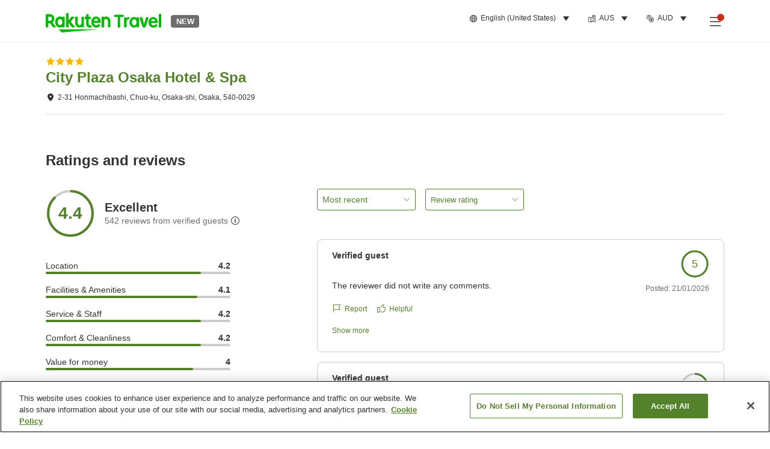

--- FILE ---
content_type: application/javascript
request_url: https://trv.r10s.com/eve/prod/traveler/static/5.9.0/js/libraries_ui-components-ts_components_TravelLogo_index_tsx.da025b0b.chunk.js
body_size: 11967
content:
"use strict";(self.__LOADABLE_LOADED_CHUNKS__=self.__LOADABLE_LOADED_CHUNKS__||[]).push([["libraries_ui-components-ts_components_TravelLogo_index_tsx"],{49968:(c,h,t)=>{t.d(h,{Z:()=>C});var e,l,v,a,r,n=t(33028),s=t(59740),i=t(66621),z=t(26250),o=t(87946);function m(){return m=Object.assign?Object.assign.bind():function(c){for(var h=1;h<arguments.length;h++){var t=arguments[h];for(var e in t)Object.prototype.hasOwnProperty.call(t,e)&&(c[e]=t[e])}return c},m.apply(this,arguments)}const M=function(c){return i.createElement("svg",m({width:139,height:74,viewBox:"0 0 139 74",fill:"none",xmlns:"http://www.w3.org/2000/svg"},c),e||(e=i.createElement("path",{d:"M111.997 34.563H28.245l6.67 6.678 77.082-6.678zM35.997 7.55v1.013C34.444 7.57 33.042 7 31.139 7c-5.869 0-10.326 5.354-10.326 11.932s4.457 11.932 10.326 11.932c1.913 0 3.305-.571 4.858-1.564v1.013h5.158V7.56h-5.158v-.01zM31.139 25.38c-2.894 0-5.008-2.848-5.008-6.458 0-3.6 2.124-6.457 5.008-6.457 2.885 0 4.938 2.857 4.938 6.457 0 3.6-2.043 6.458-4.938 6.458zM77.322 7.55v13.367c0 2.506-1.722 4.622-4.226 4.622s-4.227-2.116-4.227-4.623V7.55h-5.158v13.366c0 5.485 3.746 9.947 9.224 9.947 2.534 0 4.387-1.403 4.387-1.403v.842h5.159V7.55h-5.159zM125.388 30.302V16.936c0-2.507 1.723-4.623 4.227-4.623 2.504 0 4.227 2.116 4.227 4.623v13.366H139V16.936c0-5.485-3.746-9.947-9.225-9.947-2.534 0-4.387 1.404-4.387 1.404V7.55h-5.158v22.752h5.158z",fill:"#00B900"})),l||(l=i.createElement("path",{d:"M5.95 30.302v-8.814h3.815l6.61 8.814h6.752l-7.983-10.639c2.484-1.785 4.117-4.693 4.117-7.992 0-5.404-4.397-9.796-9.796-9.796H.551v28.427h5.398zm0-23.022h3.515a4.414 4.414 0 014.407 4.402 4.416 4.416 0 01-4.407 4.411H5.949V7.28zM96.383 24.917c-.461.311-1.052.562-1.723.562-.841 0-2.434-.642-2.434-2.788v-9.736h4.407V7.55h-4.407V1.885h-5.158V7.55h-2.724v5.405h2.724v9.816c0 5.084 3.826 8.113 7.672 8.113 1.432 0 3.425-.472 5.048-1.434l-3.395-4.533h-.01zM53.985 18.22L62.83 7.55h-7.231l-6.19 7.922V0H44.1v30.302h5.308v-9.345l7.612 9.345h7.232L53.985 18.219z",fill:"#00B900"})),v||(v=i.createElement("path",{d:"M108.301 6.969c-5.969 0-10.256 5.254-10.256 11.952 0 7.05 5.379 11.952 10.767 11.952 2.725 0 6.21-.932 9.135-5.093l-4.558-2.638c-3.525 5.205-9.394 2.558-10.075-2.637h14.853c1.272-8.172-4.006-13.546-9.876-13.546l.01.01zm4.498 9.024h-9.295c1.082-5.324 8.283-5.635 9.295 0zM28.665 63.943c0-.752-.25-1.474-1.001-1.474h-11.95v-1.183c0-.361-.15-.622-.45-.762h1.733c.29 0 .53-.06.731-.16.06.3.14.5.24.65.17.252.611.392.852.362 2.584-.28 4.908-.572 6.97-.852.06.28.131.591.131.591.14.582.671 1.063 1.563.862.83-.18 1.201-.902.961-1.674-.04-.12-1.042-3.51-1.302-4.241-.22-.602-.56-1.073-1.442-1.003-.852.06-1.292.932-1.062 1.634.1.301.34 1.003.46 1.414-.71.04-1.582.08-2.633.12 1.702-1.905 3.395-4.542 5.268-8.162.22-.43.26-1.193-.571-1.634-1.082-.582-1.843 0-2.033.401a43.962 43.962 0 01-2.033 3.81c-.361-.36-.832-.792-1.393-1.273.02-.02.962-1.073 1.543-2.066.42-.692.751-1.343.911-1.975.25-.973 0-1.544-.64-1.795-.632-.25-1.303-.18-1.694.572a18.354 18.354 0 01-2.333 3.5l-.03.03c-.19-.101-.701-.151-1.032.12v-.15c0-1.014-.47-1.635-1.422-1.635h-1.482l.36-1.123c.12-.442.03-.793-.35-1.144-.381-.35-1.112-.43-1.313-.43-.45 0-.83.24-.951.611l-.741 2.096h-1.032c-.731 0-1.172.36-1.342.982-.11-.29-.32-.501-.931-.651-.611-.15-1.252-.05-1.483.4-.23.452-1.652 3.24-1.943 3.64a16.22 16.22 0 00-1.152-1.183c.36-.34.792-.952 1.272-1.825.441-.692.752-1.343.912-1.975.06-.3.09-.582.09-.852a1.048 1.048 0 00-.731-.943c-.932-.34-1.453 0-1.693.522a13.594 13.594 0 01-2.013 3.178c-.16-.1-.31-.17-.45-.21-.441-.11-1.022.3-1.393.752-.39.48-.51 1.143-.36 1.383.14.221.84.773 1.482 1.314.841.702 1.843 1.705 2.484 2.406a36.13 36.13 0 01-2.304 3.129c-.26.02-.54.03-.851.03-.731.04-1.092.34-1.092.912 0 .893.11 1.484.33 1.795.18.24.471.361.882.361a213.36 213.36 0 006.37-.792c.08.3.12.502.17.682.14.582.641 1.063 1.543.872.831-.18 1.232-.812.991-1.584-.27-.842-1.222-4.171-1.542-4.703-.22-.32-.631-.491-1.212-.511-.02 0-.06 0-.12.03.871-1.294 1.763-2.818 2.664-4.582v8.342c0 1.013.47 1.635 1.422 1.635h1.723c-.3.14-.45.39-.45.762v1.183H1.311c-.741 0-1.002.722-1.002 1.474s.25 1.474 1.002 1.474h9.515C8.804 67.17 5.74 68.666 1.012 70.32.09 70.64.06 71.684.29 72.556.661 73.93 1.552 73.87 2.254 73.6c4.326-1.655 8.173-3.84 10.516-5.926v5.234c0 .742.741 1.053 1.483 1.053.74 0 1.482-.3 1.482-1.053v-5.324c.32.33 2.274 1.935 3.766 2.787 3.245 1.845 6.74 3.169 7.011 3.259.47.15 1.462.01 1.863-.862.3-.652.48-2.016-.561-2.347-4.287-1.343-7.762-2.988-10.386-4.983h10.246c.741 0 1.001-.722 1.001-1.474l-.01-.02zM18.42 52.452s2.284 1.815 3.155 2.637a35.444 35.444 0 01-2.424 3.219h-.45c-.08 0-.17 0-.27.03v-5.886h-.01zM5.26 57.947c.36-.422.74-.903 1.121-1.424.02.26.34 1.083.42 1.363-.44.02-.96.04-1.542.06zm7.32-7.04c0-.36.191-.54.572-.54h2.153c.38 0 .571.18.571.54v1.826H12.57v-1.825h.01zm.582 7.19c-.38 0-.571-.18-.571-.541v-2.397h3.305v2.397c0 .36-.19.541-.57.541H13.16zM58.513 70.45c-3.596-1.995-5.7-3.53-7.682-5.565-1.553-1.614-2.685-3.289-3.396-5.003h10.617c.871 0 1.172-.852 1.172-1.725 0-.872-.3-1.734-1.172-1.734H46.554c-.02-.16-.03-.321-.03-.482v-5.434H56.59c.901 0 1.211-.883 1.211-1.795 0-.913-.31-1.795-1.211-1.795H33.493c-.911 0-1.212.882-1.212 1.795 0 .912.31 1.794 1.212 1.794h9.575v5.405c0 .14-.01.31-.03.511H31.72c-.871 0-1.172.853-1.172 1.735 0 .883.3 1.735 1.172 1.735h10.707c-.65 2.025-1.823 3.87-3.515 5.555-1.713 1.835-4.357 3.59-7.923 5.294-.59.281-.731 1.163-.5 1.975.27 1.003.88 1.284 1.732 1.284 1.452-.02 3.956-1.394 7.522-4.131 2.504-1.865 4.237-3.97 5.178-6.337 1.673 2.526 3.566 4.622 5.67 6.277 2.763 2.216 4.897 3.56 6.38 4.02.57.181 1.552.231 2.012-.691.491-.973.37-2.216-.48-2.678l.01-.01zM87.619 73.94c-.571 0-1.312-.351-1.923-1.053-2.795-3.63-4.347-8.072-5.078-16.324 0 0-.441.08-.772.15-.81.18-1.422.742-1.462 1.715l.04 10.669s1.713-.572 2.174-.702c.46-.13 1.332-.01 1.722.702.41.742.32 1.524-.31 2.065-.631.542-1.252.722-3.135 1.394-2.644 1.053-4.087 1.394-4.577 1.394-.491 0-1.212-.28-1.433-1.063-.32-1.133.09-1.905.691-2.206.26-.13 1.693-.662 1.693-.662l-.21-13.115c.04-1.244 1.382-2.768 2.874-3.129 4.778-.902 7.602-1.423 8.524-1.594.921-.17 2.434-.24 2.724.822.29 1.063-.34 1.675-.992 2.016-.65.34-2.063.481-4.286.992.02 1.745.19 2.918.48 4.563.571-.22 1.763-.853 2.364-1.203.641-.382 1.743-.342 2.214.3.47.642.56 1.665-.31 2.457-.351.31-1.894 1.183-3.426 1.985.46 1.615 1.342 4.312 3.145 6.428.56.581 1.062 1.303 1.062 1.915-.06.902-.802 1.514-1.783 1.514l-.01-.03zm-18.16-.06c-.86.09-2.293.14-3.044-.301-.44-.26-.851-1.083-.62-1.805.23-.722.87-1.163 1.582-1.133.71.03.891.13 1.342-.05.6-.24.921-1.063.991-3.099.07-2.035.12-3.87.12-8.693 0-.622-.3-.933-.9-.933h-1.904v1.113c0 6.167-1.152 10.479-2.975 13.778-.38.681-1.162 1.353-2.293 1.113-1.082-.231-1.362-1.585-.571-2.798 1.743-2.677 2.544-6.738 2.594-11.932v-7.45h-1.262c-.691 0-1.643-.642-1.643-1.795 0-1.053 1.102-1.685 1.663-1.685h3.375s-.02-.852-.02-1.694c0-.843.872-1.254 1.573-1.254.7 0 1.622.612 1.622 1.304v1.654h2.895c.741 0 1.582.692 1.582 1.625 0 1.063-.891 1.855-1.482 1.855h-5.048v2.837l4.217.08c1.112.161 1.793.993 1.793 2.959 0 10.658-.04 11.33-.3 12.553-.261 1.224-1.213 3.54-3.286 3.77v-.02zm4.097-19.543c-.63-.26-1.081-1.494-.12-2.597 1.202-1.394 1.873-3.71 1.963-4.703.07-.782.761-1.765 1.763-1.765 1.002 0 1.763 1.013 1.472 2.678 1.162 0 8.163.08 8.844.08.872 0 1.553.561 1.553 1.484 0 1.103-.731 1.644-1.603 1.644h-9.725c-.651 1.554-1.492 2.587-2.073 3.028-.581.442-1.312.472-2.094.15h.02zM99.037 51.49h1.282v5.424c-.02 3.62-.4 5.866-1.503 7.27-.52.661-.74 1.514-.6 2.055.14.551.52 1.073 1.362 1.123.841.06 1.332-.431 1.602-.822 1.553-2.327 2.073-5.014 2.154-9.476h1.051c.581 0 .882.331.882.973 0 3.229.2 7.72-.611 8.062-.481.2-.942.11-1.453.14-.691.04-1.192.561-1.212 1.283-.02.722.491 1.184 1.002 1.394.591.25 1.312.331 2.484.14 1.492-.24 2.203-1.363 2.444-2.386.23-1.023.26-1.704.36-9.796-.08-1.695-.691-2.627-1.802-2.788l-3.175-.05.05-2.547h3.365c.781 0 1.462-.692 1.462-1.724 0-.923-.711-1.575-1.342-1.575h-2.213v-1.734c0-.692-.611-1.204-1.473-1.204-.921 0-1.612.451-1.612 1.143v1.795h-2.484c-.521 0-1.292.692-1.292 1.585 0 1.012.7 1.714 1.292 1.714h-.02z",fill:"#00B900"})),a||(a=i.createElement("path",{d:"M108.271 54.547c.521.201 1.252 0 1.703-.35v.04c-.14 1.032.321 1.654 1.162 1.654h2.744c.171 0 .281.08.12.24-.11.111-1.472 1.084-1.913 1.555-.38.411-.601.702-.601 1.173 0 .471.251.983.501 1.414h-1.562c-.711 0-1.473.782-1.473 1.554 0 1.153.842 1.775 1.393 1.775s2.884.03 3.746.03c.32.491.47.822.711 1.313.34.713.37 1.124-.04 1.605-.441.521-1.292.571-1.893.451-.611-.12-.912-.22-1.553-.411-.641-.19-1.572-.16-1.943.672-.37.832.04 1.504.491 1.905s2.083 1.003 3.285 1.003c1.212 0 2.354-.15 3.496-.772 1.302-.712 2.043-2.417 1.702-3.81-.25-1.003-.981-1.986-.981-1.986h.791c.721 0 1.673-.582 1.673-1.634 0-.853-.802-1.685-1.583-1.685-.541 0-2.734-.03-2.734-.03-.18-.22-.641-.792-.671-1.073-.04-.411.621-.812.961-1.073.321-.25 1.993-1.594 2.494-1.915.721-.481.842-1.233.832-1.875-.01-.792-.712-1.364-1.663-1.364h-6.51l.06-.09c.32-.471.621-.852.931-1.404h6.04c.851 0 1.552-.592 1.552-1.644 0-.893-.821-1.524-1.462-1.524s-5.028-.07-5.028-.07.3-1.064.34-1.455c.091-.852-.54-1.303-1.191-1.433-.641-.13-1.633.09-1.823 1.052-.591 2.918-1.212 4.051-2.104 5.034-.831.923-1.001 1.283-1.001 1.835 0 .551.471 1.113 1.001 1.314v-.02zM92.266 49.193c.811.451 1.643 1.013 2.494 1.414.711.34 1.743.24 2.153-.622a1.82 1.82 0 00-.49-2.186 22.138 22.138 0 00-2.605-1.664c-.36-.19-1.802-.401-2.433.732-.591 1.043.21 1.915.881 2.326z",fill:"#00B900"})),r||(r=i.createElement("path",{d:"M108.932 70.781c-7.221-.08-10.727-1.454-11.197-4.09v-7.06c0-1.073-.872-1.634-1.833-1.715h-3.456c-.981 0-1.722.642-1.722 1.675s.871 1.705 1.722 1.705h1.232c.42 0 .631.24.631.691l-.02 5.866c-1.222 1.424-1.953 2.297-2.774 3.119-.671.672-.862 1.825-.29 2.456.61.682 2.243.592 2.794.231.66-.431 1.182-1.143 2.444-2.617 2.664 2.216 6.44 2.898 13.751 2.898h7.803c1.212-.05 1.642-.622 1.642-1.594 0-.973-.721-1.565-1.662-1.565h-9.065zM92.266 54.738c.811.451 1.643 1.013 2.494 1.414.711.34 1.743.24 2.153-.622a1.82 1.82 0 00-.49-2.186 22.138 22.138 0 00-2.605-1.664c-.36-.19-1.802-.391-2.433.732-.591 1.043.21 1.915.881 2.326z",fill:"#00B900"})))};var f=t(84803);const u=(0,f.Z)(M,{shouldSetDefaultSize:!0,defaultHeight:40,defaultWidth:79});var d;function V(){return V=Object.assign?Object.assign.bind():function(c){for(var h=1;h<arguments.length;h++){var t=arguments[h];for(var e in t)Object.prototype.hasOwnProperty.call(t,e)&&(c[e]=t[e])}return c},V.apply(this,arguments)}const p=function(c){return i.createElement("svg",V({xmlns:"http://www.w3.org/2000/svg",viewBox:"0 0 79 40"},c),d||(d=i.createElement("g",{fill:"#00B900"},i.createElement("path",{d:"M7.44 27.119v11.469c0 .79-.625 1.412-1.477 1.412-.795 0-1.476-.621-1.476-1.412v-11.47H1.42c-.795 0-1.42-.62-1.42-1.355s.625-1.356 1.42-1.356h9.087c.795 0 1.42.621 1.42 1.356 0 .734-.625 1.356-1.42 1.356H7.44zm7.383 1.412c.625-.734 1.534-1.13 2.215-1.3.909-.169 1.704.396 1.704 1.3 0 .622-.454 1.187-1.022 1.3-.739.169-1.534.395-2.102 1.299a3.16 3.16 0 00-.51 1.751v5.537c0 .791-.682 1.469-1.477 1.469-.796 0-1.477-.678-1.477-1.469v-9.83c0-.735.568-1.3 1.306-1.3 1.25-.056 1.363 1.243 1.363 1.243zm13.857-1.243c.796 0 1.477.622 1.477 1.356v9.774c0 .735-.624 1.356-1.476 1.356-1.25 0-1.477-1.243-1.477-1.243-.795.904-1.76 1.413-3.01 1.413-3.067 0-5.566-2.882-5.566-6.385 0-3.502 2.556-6.384 5.737-6.384 1.192 0 2.1.452 2.84 1.413 0 0 .226-1.3 1.362-1.3h.114zm-1.419 6.271c0-2.147-1.193-3.672-2.84-3.672-1.59 0-2.84 1.638-2.84 3.672 0 2.034 1.25 3.673 2.84 3.673 1.647 0 2.84-1.526 2.84-3.673zm11.245-5.31c.227-.848 1.136-1.3 1.931-1.074.852.226 1.306 1.13 1.022 1.978l-2.953 9.265c-.284.904-1.193 1.526-2.101 1.526-.966 0-1.818-.622-2.158-1.526l-3.01-9.265c-.284-.848.17-1.695 1.022-1.978.795-.226 1.704.226 1.93 1.074l2.159 7.344 2.158-7.344zm13.119 7.74c.852.508.91 1.525.228 2.203-1.08 1.074-2.272 1.695-4.09 1.695-3.52 0-6.02-2.655-6.02-6.384 0-3.616 2.442-6.44 5.68-6.44 3.123 0 5.679 2.824 5.679 6.383 0 .509-.454.904-.909.904h-7.212c.17 1.695 1.306 2.769 2.896 2.769a2.59 2.59 0 001.988-.96c.397-.453 1.192-.453 1.76-.17zm-1.874-4.068c-.284-1.47-1.136-2.204-2.328-2.204-1.193 0-2.102.791-2.386 2.204h4.714zm4.544-7.401c0-.791.681-1.47 1.476-1.47.795 0 1.477.679 1.477 1.47v13.955c0 .79-.682 1.469-1.477 1.469s-1.476-.678-1.476-1.47V24.52zm9.371-5.028h-47.48l3.805 3.728zM20.56 4.237v.565c-.91-.565-1.648-.904-2.784-.904-3.35 0-5.85 2.995-5.85 6.723 0 3.73 2.556 6.724 5.85 6.724 1.08 0 1.875-.34 2.783-.904v.565h2.897V4.237h-2.897zm-2.727 10.057c-1.647 0-2.84-1.582-2.84-3.616s1.193-3.616 2.84-3.616c1.647 0 2.783 1.582 2.783 3.616s-1.136 3.616-2.783 3.616zM44.015 4.237v7.514c0 1.413-.965 2.6-2.385 2.6s-2.386-1.187-2.386-2.6V4.237h-2.953v7.514c0 3.108 2.101 5.594 5.225 5.594 1.42 0 2.499-.791 2.499-.791v.452h2.953V4.237h-2.953zm27.261 12.825V9.548c0-1.412.966-2.599 2.386-2.599 1.42 0 2.385 1.187 2.385 2.599v7.514h2.896V9.548c0-3.107-2.101-5.593-5.225-5.593-1.42 0-2.499.79-2.499.79v-.508h-2.953v12.825h3.01z"}),i.createElement("path",{d:"M3.521 17.062V12.09H5.68l3.749 4.972h3.805L8.69 11.073a5.53 5.53 0 002.328-4.52c0-3.05-2.499-5.536-5.566-5.536H.512v15.989h3.01v.056zm0-12.938H5.51c1.363 0 2.499 1.13 2.499 2.486 0 1.356-1.136 2.486-2.499 2.486H3.521V4.124zm51.285 9.944c-.284.17-.568.339-.966.339-.454 0-1.363-.34-1.363-1.582v-5.48h2.5V4.237h-2.5v-3.22h-2.953v3.22h-1.533v3.051h1.533v5.537c0 2.881 2.158 4.576 4.373 4.576.795 0 1.931-.282 2.84-.79l-1.931-2.543zm-24.024-3.785l4.998-6.046h-4.089L28.17 8.701V0h-3.01v17.062h3.01v-5.254l4.316 5.254h4.09z"}),i.createElement("path",{d:"M61.564 3.955c-3.407 0-5.793 2.938-5.793 6.723 0 3.955 3.067 6.723 6.077 6.723 1.534 0 3.522-.508 5.168-2.881l-2.555-1.47c-1.988 2.939-5.339 1.47-5.736-1.468h8.405c.795-4.633-2.215-7.627-5.566-7.627zm2.556 5.028h-5.282c.625-2.994 4.714-3.164 5.282 0z"}))))},g=(0,f.Z)(p,{shouldSetDefaultSize:!0,defaultHeight:40,defaultWidth:79});var w,H,E,O,_;function B(){return B=Object.assign?Object.assign.bind():function(c){for(var h=1;h<arguments.length;h++){var t=arguments[h];for(var e in t)Object.prototype.hasOwnProperty.call(t,e)&&(c[e]=t[e])}return c},B.apply(this,arguments)}const L=function(c){return i.createElement("svg",B({width:266,height:41,viewBox:"0 0 266 41",fill:"none",xmlns:"http://www.w3.org/2000/svg"},c),w||(w=i.createElement("path",{d:"M111.228 34.361H27.64L34.297 41l76.931-6.639zM35.377 7.506v1.007c-1.55-.987-2.95-1.555-4.849-1.555-5.857 0-10.306 5.323-10.306 11.862 0 6.54 4.449 11.863 10.306 11.863 1.91 0 3.3-.569 4.849-1.555v1.006h5.148V7.517h-5.148v-.01zM30.528 25.23c-2.888 0-4.998-2.831-4.998-6.42 0-3.578 2.12-6.42 4.998-6.42 2.89 0 4.929 2.842 4.929 6.42 0 3.579-2.04 6.42-4.928 6.42zM76.621 7.506v13.288c0 2.492-1.72 4.596-4.218 4.596-2.5 0-4.219-2.104-4.219-4.596V7.506h-5.148v13.288c0 5.453 3.739 9.889 9.207 9.889 2.529 0 4.378-1.396 4.378-1.396v.838h5.148V7.506h-5.148zM124.593 30.125V16.837c0-2.492 1.72-4.596 4.219-4.596 2.499 0 4.218 2.104 4.218 4.596v13.288h5.148V16.837c0-5.453-3.739-9.889-9.206-9.889-2.53 0-4.379 1.396-4.379 1.396v-.838h-5.148v22.619h5.148z",fill:"#00B900"})),H||(H=i.createElement("path",{d:"M5.388 30.125v-8.763h3.809l6.597 8.763h6.738l-7.967-10.577c2.479-1.774 4.108-4.665 4.108-7.945 0-5.373-4.388-9.739-9.776-9.739H0v28.26h5.388zm0-22.888h3.509c2.419 0 4.398 1.964 4.398 4.376 0 2.423-1.98 4.386-4.398 4.386H5.388V7.237zM95.644 24.771c-.46.31-1.05.559-1.72.559-.839 0-2.428-.638-2.428-2.771v-9.68h4.398V7.506h-4.398V1.874h-5.148v5.632h-2.72v5.373h2.72v9.76c0 5.053 3.818 8.064 7.657 8.064 1.43 0 3.418-.469 5.038-1.426l-3.389-4.506h-.01zM53.33 18.113l8.827-10.607h-7.218l-6.177 7.875V0h-5.298v30.125h5.298v-9.291l7.597 9.29h7.217L53.33 18.114z",fill:"#00B900"})),E||(E=i.createElement("path",{d:"M107.54 6.928c-5.958 0-10.237 5.224-10.237 11.882 0 7.008 5.368 11.883 10.746 11.883 2.719 0 6.198-.927 9.117-5.064l-4.548-2.622c-3.519 5.174-9.377 2.542-10.057-2.622h14.825c1.269-8.124-3.999-13.467-9.856-13.467l.01.01zm4.488 8.972h-9.277c1.08-5.294 8.267-5.603 9.277 0zM175.014 20.864c0-.748-.25-1.466-.999-1.466h-11.926v-1.176c0-.359-.15-.618-.45-.757h1.73c.29 0 .529-.06.729-.16.06.3.14.498.24.648.17.25.61.389.85.359a259.65 259.65 0 006.957-.847c.06.279.13.588.13.588.14.578.67 1.056 1.56.857.829-.18 1.199-.897.959-1.665-.04-.12-1.039-3.489-1.299-4.216-.22-.598-.56-1.067-1.44-.997-.849.06-1.289.927-1.059 1.625.1.299.34.996.46 1.405-.71.04-1.58.08-2.629.12 1.699-1.894 3.388-4.516 5.258-8.114.22-.429.259-1.187-.57-1.625-1.08-.578-1.84 0-2.029.398a43.636 43.636 0 01-2.03 3.788c-.36-.358-.829-.787-1.389-1.266.02-.02.959-1.066 1.539-2.053.42-.688.75-1.336.91-1.964.25-.967 0-1.535-.64-1.784-.63-.25-1.299-.18-1.689.568a18.282 18.282 0 01-2.329 3.479l-.03.03c-.19-.1-.7-.15-1.03.12v-.15c0-1.007-.47-1.625-1.419-1.625h-1.48l.36-1.116c.12-.439.03-.788-.35-1.137s-1.109-.428-1.309-.428c-.45 0-.83.239-.95.608l-.74 2.083h-1.029c-.73 0-1.17.359-1.34.977-.11-.289-.32-.498-.929-.648-.61-.15-1.25-.05-1.48.399-.23.448-1.649 3.22-1.939 3.618-.18-.209-.67-.737-1.15-1.176.36-.339.79-.947 1.27-1.814.44-.688.749-1.336.909-1.964.06-.299.09-.578.09-.847a1.043 1.043 0 00-.729-.937c-.93-.34-1.45 0-1.69.518a13.503 13.503 0 01-2.009 3.16c-.16-.1-.31-.17-.45-.21-.44-.109-1.019.3-1.389.748-.39.479-.51 1.137-.36 1.376.14.22.84.768 1.479 1.306.84.698 1.84 1.694 2.479 2.392a35.72 35.72 0 01-2.299 3.11c-.26.02-.54.03-.849.03-.73.04-1.09.34-1.09.908 0 .887.11 1.475.33 1.784.18.239.47.359.88.359 2.339-.26 4.458-.519 6.357-.788.08.3.12.499.17.678.14.578.64 1.057 1.539.867.83-.18 1.23-.807.99-1.575-.27-.837-1.219-4.147-1.539-4.675-.22-.319-.63-.488-1.21-.508-.02 0-.06 0-.12.03.87-1.286 1.76-2.802 2.659-4.556v8.294c0 1.007.47 1.625 1.42 1.625h1.719c-.3.14-.45.388-.45.757v1.177h-11.436c-.739 0-.999.717-.999 1.465 0 .747.25 1.465.999 1.465h9.497c-2.019 1.735-5.078 3.22-9.796 4.865-.92.319-.95 1.355-.72 2.223.37 1.365 1.259 1.306 1.959 1.036 4.319-1.644 8.157-3.818 10.496-5.89v5.203c0 .737.74 1.046 1.48 1.046.739 0 1.479-.299 1.479-1.046v-5.294c.32.33 2.269 1.924 3.759 2.772 3.238 1.834 6.727 3.15 6.997 3.24.47.149 1.459.01 1.859-.858.3-.648.48-2.004-.559-2.333-4.279-1.335-7.748-2.97-10.367-4.954h10.227c.739 0 .999-.718.999-1.465l-.01-.02zM164.788 9.45s2.279 1.804 3.149 2.622a35.457 35.457 0 01-2.419 3.2h-.45c-.08 0-.17 0-.27.03V9.45h-.01zm-13.135 5.453c.36-.419.74-.897 1.12-1.416.02.26.339 1.077.419 1.356-.439.02-.959.04-1.539.06zm7.307-6.998c0-.359.19-.538.57-.538h2.149c.38 0 .57.18.57.538v1.814h-3.299V7.905h.01zm.58 7.157c-.38 0-.57-.18-.57-.538v-2.382h3.299v2.382c0 .359-.19.538-.57.538h-2.159zM204.803 27.343c-3.589-1.983-5.688-3.509-7.667-5.532-1.55-1.605-2.679-3.27-3.389-4.974h10.596c.87 0 1.17-.848 1.17-1.715 0-.867-.3-1.724-1.17-1.724h-11.475c-.02-.16-.03-.32-.03-.479V7.516h10.046c.899 0 1.209-.877 1.209-1.784s-.31-1.785-1.209-1.785h-23.052c-.909 0-1.209.878-1.209 1.785 0 .907.31 1.784 1.209 1.784h9.557v5.373c0 .14-.01.31-.03.509h-11.296c-.87 0-1.169.847-1.169 1.724s.299 1.725 1.169 1.725h10.686c-.65 2.013-1.819 3.847-3.509 5.522-1.709 1.824-4.348 3.569-7.907 5.263-.589.28-.729 1.157-.499 1.964.269.997.879 1.276 1.729 1.276 1.449-.02 3.948-1.386 7.507-4.107 2.499-1.854 4.228-3.947 5.168-6.3 1.669 2.512 3.559 4.596 5.658 6.24 2.759 2.203 4.888 3.54 6.368 3.998.569.18 1.549.229 2.009-.688.49-.967.37-2.203-.48-2.662l.01-.01zM233.852 30.802c-.57 0-1.309-.349-1.919-1.046-2.789-3.609-4.339-8.025-5.068-16.229 0 0-.44.08-.77.15-.81.18-1.419.737-1.459 1.704l.04 10.607s1.709-.569 2.169-.698c.46-.13 1.329-.01 1.719.698.41.737.32 1.515-.31 2.053s-1.249.718-3.129 1.386c-2.639 1.046-4.078 1.385-4.568 1.385-.49 0-1.209-.279-1.429-1.056-.32-1.127.09-1.894.689-2.193.26-.13 1.69-.658 1.69-.658l-.21-13.039c.04-1.236 1.379-2.751 2.869-3.11 4.768-.897 7.587-1.416 8.507-1.585.919-.17 2.429-.24 2.719.817.289 1.057-.34 1.665-.99 2.004-.65.339-2.059.478-4.278.987.02 1.734.189 2.9.479 4.536.57-.22 1.76-.848 2.359-1.197.64-.379 1.74-.339 2.21.3.469.637.559 1.654-.31 2.442-.35.309-1.89 1.176-3.419 1.973.46 1.605 1.34 4.287 3.139 6.39.56.578 1.059 1.296 1.059 1.904-.06.897-.799 1.505-1.779 1.505l-.01-.03zm-18.123-.06c-.86.09-2.289.14-3.039-.299-.44-.259-.85-1.076-.62-1.794.23-.718.87-1.156 1.58-1.126.709.03.889.13 1.339-.05.6-.24.92-1.057.99-3.08.07-2.024.12-3.848.12-8.643 0-.618-.3-.927-.9-.927H213.3v1.107c0 6.13-1.15 10.416-2.969 13.696-.38.678-1.16 1.346-2.289 1.107-1.08-.23-1.36-1.575-.57-2.782 1.739-2.661 2.539-6.698 2.589-11.862V8.682h-1.259c-.69 0-1.64-.638-1.64-1.784 0-1.047 1.1-1.675 1.66-1.675h3.368s-.02-.847-.02-1.684c0-.838.87-1.246 1.57-1.246.699 0 1.619.608 1.619 1.296v1.644h2.889c.74 0 1.579.688 1.579 1.615 0 1.057-.889 1.844-1.479 1.844h-5.038v2.822l4.208.08c1.11.159 1.79.986 1.79 2.94 0 10.596-.04 11.264-.3 12.48-.26 1.216-1.21 3.52-3.279 3.748v-.02zm4.088-19.428c-.629-.26-1.079-1.485-.12-2.582 1.2-1.385 1.87-3.688 1.96-4.675.07-.777.759-1.754 1.759-1.754 1 0 1.759 1.007 1.469 2.661 1.16 0 8.147.08 8.827.08.87 0 1.55.558 1.55 1.475 0 1.097-.73 1.635-1.6 1.635h-9.706c-.65 1.545-1.49 2.572-2.069 3.01-.58.44-1.31.47-2.09.15h.02zM245.248 8.493h1.279v5.393c-.02 3.599-.399 5.832-1.499 7.227-.52.658-.74 1.505-.6 2.044.14.548.52 1.066 1.36 1.116.839.06 1.329-.429 1.599-.817 1.549-2.313 2.069-4.985 2.149-9.42h1.05c.58 0 .88.329.88.966 0 3.21.199 7.676-.61 8.015-.48.2-.94.11-1.45.14-.689.04-1.189.558-1.209 1.276-.02.717.49 1.176.999 1.385.59.25 1.31.33 2.479.14 1.49-.24 2.2-1.356 2.44-2.373.229-1.017.259-1.694.359-9.739-.08-1.685-.689-2.612-1.799-2.771l-3.169-.05.05-2.532h3.359c.78 0 1.459-.688 1.459-1.714 0-.918-.709-1.566-1.339-1.566h-2.209V3.49c0-.688-.61-1.196-1.47-1.196-.919 0-1.609.448-1.609 1.136v1.784h-2.479c-.52 0-1.29.688-1.29 1.575 0 1.007.7 1.705 1.29 1.705h-.02z",fill:"#00B900"})),O||(O=i.createElement("path",{d:"M254.464 11.533c.52.2 1.25 0 1.7-.348v.04c-.14 1.026.32 1.644 1.159 1.644h2.739c.17 0 .28.08.12.24-.11.11-1.469 1.076-1.909 1.544-.38.41-.6.698-.6 1.167 0 .468.25.977.5 1.405h-1.559c-.71 0-1.47.778-1.47 1.545 0 1.147.84 1.765 1.39 1.765.549 0 2.879.03 3.738.03.32.488.47.817.71 1.306.34.707.37 1.116-.04 1.595-.44.518-1.29.568-1.889.448-.61-.12-.91-.22-1.55-.409-.64-.189-1.569-.159-1.939.668-.37.828.04 1.496.49 1.894.45.4 2.079.997 3.279.997 1.209 0 2.349-.15 3.488-.767 1.3-.708 2.039-2.403 1.7-3.788-.25-.997-.98-1.974-.98-1.974h.79c.719 0 1.669-.578 1.669-1.625 0-.847-.8-1.675-1.579-1.675-.54 0-2.729-.03-2.729-.03-.18-.219-.64-.787-.67-1.066-.04-.409.62-.808.96-1.067.319-.249 1.989-1.585 2.489-1.904.719-.478.839-1.226.829-1.864-.01-.787-.709-1.356-1.659-1.356h-6.498l.06-.09c.32-.468.62-.847.93-1.395h6.028c.849 0 1.549-.588 1.549-1.635 0-.887-.82-1.515-1.459-1.515-.64 0-5.018-.07-5.018-.07s.299-1.056.339-1.445c.09-.847-.539-1.296-1.189-1.426-.64-.13-1.63.09-1.819 1.047-.59 2.901-1.21 4.027-2.1 5.004-.829.917-.999 1.276-.999 1.825 0 .548.47 1.106.999 1.305v-.02zM238.49 6.21c.81.449 1.64 1.007 2.489 1.406.71.339 1.74.24 2.15-.618a1.805 1.805 0 00-.49-2.173 22.13 22.13 0 00-2.599-1.655c-.36-.19-1.8-.399-2.429.728-.59 1.036.21 1.904.879 2.312z",fill:"#00B900"})),_||(_=i.createElement("path",{d:"M255.124 27.662c-7.207-.08-10.706-1.445-11.176-4.067v-7.018c0-1.066-.869-1.624-1.829-1.704h-3.449c-.979 0-1.719.638-1.719 1.665 0 1.026.87 1.694 1.719 1.694h1.23c.42 0 .63.24.63.688l-.02 5.831c-1.22 1.416-1.95 2.283-2.769 3.1-.67.669-.86 1.815-.29 2.443.61.678 2.239.588 2.789.23.659-.43 1.179-1.137 2.439-2.602 2.659 2.203 6.427 2.88 13.725 2.88h7.787c1.209-.05 1.639-.618 1.639-1.585s-.72-1.555-1.659-1.555h-9.047zM238.49 11.713c.81.448 1.64 1.007 2.489 1.405.71.34 1.74.24 2.15-.618a1.805 1.805 0 00-.49-2.173 22.127 22.127 0 00-2.599-1.655c-.36-.189-1.8-.388-2.429.728-.59 1.037.21 1.904.879 2.313z",fill:"#00B900"})))},b=(0,f.Z)(L,{shouldSetDefaultSize:!0,defaultHeight:32,defaultWidth:192});var Z;function j(){return j=Object.assign?Object.assign.bind():function(c){for(var h=1;h<arguments.length;h++){var t=arguments[h];for(var e in t)Object.prototype.hasOwnProperty.call(t,e)&&(c[e]=t[e])}return c},j.apply(this,arguments)}const x=function(c){return i.createElement("svg",j({xmlns:"http://www.w3.org/2000/svg",viewBox:"0 0 192 32"},c),Z||(Z=i.createElement("g",{fill:"#00B900"},i.createElement("path",{d:"M123.801 6.307v15.805c0 1.09-.855 1.946-2.022 1.946-1.088 0-2.022-.856-2.022-1.946V6.307h-4.199c-1.089 0-1.944-.857-1.944-1.87 0-1.011.855-1.868 1.944-1.868H128c1.09 0 1.945.857 1.945 1.869s-.856 1.869-1.945 1.869h-4.199zm10.187 1.946c.855-1.012 2.1-1.557 3.033-1.79 1.244-.234 2.333.544 2.333 1.79 0 .857-.622 1.635-1.4 1.79-1.011.234-2.1.546-2.877 1.792-.467.7-.7 1.557-.7 2.413v7.63c0 1.09-.933 2.025-2.022 2.025-1.089 0-2.022-.935-2.022-2.025V8.331a1.76 1.76 0 011.789-1.79c1.71 0 1.866 1.712 1.866 1.712zm18.974-1.713c1.089 0 2.022.857 2.022 1.869V21.8c0 1.013-.855 1.869-2.022 1.869-1.71 0-2.022-1.713-2.022-1.713-1.088 1.246-2.41 1.947-4.121 1.947-4.2 0-7.621-3.971-7.621-8.798 0-4.828 3.5-8.798 7.854-8.798 1.633 0 2.877.622 3.888 1.946 0 0 .311-1.79 1.867-1.79h.155v.077zm-2.022 8.642c0-2.958-1.633-5.06-3.888-5.06-2.177 0-3.888 2.258-3.888 5.06 0 2.803 1.71 5.061 3.888 5.061 2.255 0 3.888-2.102 3.888-5.06zm15.476-7.318c.31-1.168 1.555-1.791 2.644-1.48 1.166.312 1.788 1.558 1.4 2.726l-4.044 12.768c-.39 1.246-1.633 2.103-2.878 2.103-1.322 0-2.488-.857-2.955-2.103L156.462 9.11c-.39-1.168.233-2.336 1.4-2.726 1.088-.311 2.332.312 2.643 1.48l2.956 10.121 2.954-10.121zm17.963 10.744c1.167.7 1.244 2.102.311 3.037-1.477 1.479-3.11 2.336-5.599 2.336-4.821 0-8.243-3.66-8.243-8.799 0-4.983 3.344-8.875 7.776-8.875 4.278 0 7.777 3.892 7.777 8.798 0 .7-.622 1.245-1.244 1.245h-9.799c.234 2.336 1.789 3.815 3.966 3.815 1.011 0 2.022-.467 2.722-1.323.467-.7 1.555-.701 2.333-.234zm-2.566-5.683c-.39-2.025-1.556-3.037-3.189-3.037s-2.877 1.09-3.266 3.037h6.455zm6.143-10.2c0-1.09.933-2.024 2.022-2.024 1.089 0 2.022.934 2.022 2.024v19.231c0 1.09-.933 2.025-2.022 2.025-1.089 0-2.022-.935-2.022-2.025V2.726zM86.552 26.861h-65.09L26.674 32zM27.529 5.84v.778c-1.245-.779-2.255-1.246-3.81-1.246-4.589 0-8.01 4.127-8.01 9.266 0 5.138 3.499 9.265 8.01 9.265 1.477 0 2.565-.467 3.81-1.246v.779h3.966V5.839h-3.966zm-3.81 13.858c-2.256 0-3.889-2.18-3.889-4.983 0-2.803 1.633-4.983 3.888-4.983s3.81 2.18 3.81 4.983c.078 2.803-1.555 4.983-3.81 4.983zM59.567 5.84v10.355c0 1.946-1.322 3.581-3.266 3.581s-3.266-1.635-3.266-3.581V5.839h-4.043v10.356c0 4.282 2.877 7.708 7.154 7.708 1.944 0 3.421-1.09 3.421-1.09v.623h4.044V5.839h-4.044zm37.328 17.673V13.158c0-1.946 1.322-3.581 3.266-3.581s3.266 1.635 3.266 3.581v10.355h4.043V13.158c0-4.282-2.877-7.708-7.154-7.708-1.944 0-3.421 1.09-3.421 1.09v-.7H92.85v17.673h4.044z"}),i.createElement("path",{d:"M4.2 23.513v-6.851h2.954l5.133 6.851h5.21l-6.221-8.253a7.636 7.636 0 003.188-6.228c0-4.205-3.421-7.63-7.62-7.63H0v22.034h4.2v.077zm0-17.83h2.72c1.866 0 3.422 1.558 3.422 3.427 0 1.868-1.556 3.425-3.422 3.425H4.199V5.684zm70.22 13.704c-.389.233-.777.467-1.322.467-.622 0-1.866-.467-1.866-2.18v-7.552h3.422V5.839h-3.422V1.401h-4.044V5.84h-2.1v4.205h2.1v7.63c0 3.97 2.955 6.307 5.988 6.307 1.089 0 2.644-.39 3.888-1.09l-2.644-3.504zM41.449 14.17l6.92-8.33H42.77l-4.82 6.15V0h-4.122v23.513h4.121v-7.24l5.91 7.24h5.6z"}),i.createElement("path",{d:"M83.674 5.45c-4.666 0-7.932 4.049-7.932 9.265 0 5.45 4.2 9.265 8.321 9.265 2.1 0 4.822-.7 7.077-3.97l-3.5-2.025c-2.721 4.049-7.31 2.025-7.854-2.024h11.51c1.01-6.384-3.111-10.51-7.622-10.51zm3.5 6.93h-7.232c.855-4.127 6.454-4.36 7.232 0z"}))))},S=(0,f.Z)(x,{shouldSetDefaultSize:!0,defaultHeight:32,defaultWidth:192});var y=t(2183),W=t(53120);const N={white:"travelLogo_white__2kZBv"};var D=t(50961),T=["color","isTWNMarket"],k=["color","isSP","isTWNMarket"];function P(c){var h=c.color,t=c.isTWNMarket,e=(0,s.Z)(c,T),l=t?u:g;return(0,D.jsx)(l,(0,n.Z)({className:(0,W.Z)("white"===h&&N.white),"data-testid":"smallTravelLogo"},e))}function A(c){var h=c.color,t=(c.isSP,c.isTWNMarket),e=(0,s.Z)(c,k),l=t?b:S;return(0,D.jsx)(l,(0,n.Z)({className:(0,W.Z)("white"===h&&N.white),"data-testid":"wideTravelLogo"},e))}const C=function(c){var h,t="sp"===(0,y.Z)(),e="TWN"===((null===(h=(0,z.v9)(o.YK))||void 0===h?void 0:h.marketCode)||"");return t&&!c.isWide?(0,D.jsx)(P,(0,n.Z)((0,n.Z)({},c),{},{isTWNMarket:e})):(0,D.jsx)(A,(0,n.Z)((0,n.Z)({isSP:t},c),{},{isTWNMarket:e}))}}}]);
//# sourceMappingURL=libraries_ui-components-ts_components_TravelLogo_index_tsx.da025b0b.chunk.js.map